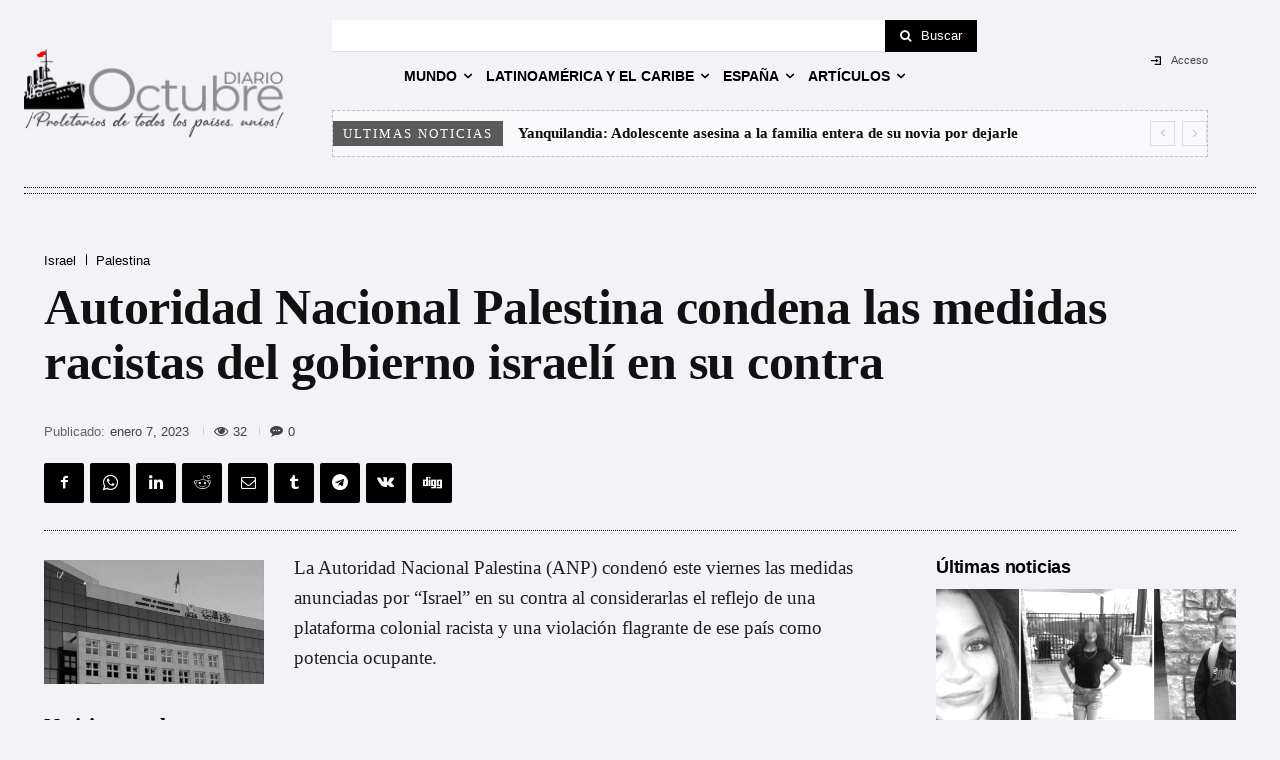

--- FILE ---
content_type: text/html; charset=UTF-8
request_url: https://diario-octubre.com/wp-admin/admin-ajax.php?td_theme_name=Newspaper&v=12.7.3
body_size: -144
content:
{"365399":32}